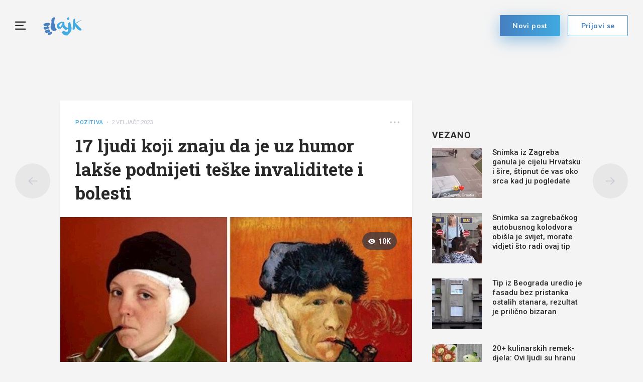

--- FILE ---
content_type: text/html; charset=utf-8
request_url: https://www.index.hr/lajk/poster/244181/17-ljudi-koji-znaju-da-je-uz-humor-lakse-podnijeti-teske-invaliditete-i-bolesti
body_size: 14100
content:



<!DOCTYPE html>
<html>
<head>
    <meta charset="utf-8" />
    <meta name="viewport" content="width=device-width,height=device-height, initial-scale=1.0">
    <title>17 ljudi koji znaju da je uz humor lak&#x161;e podnijeti te&#x161;ke invaliditete i bolesti - Lajk.hr</title>
    <meta name="description" content="Ni&#x161;ta u &#x17E;ivotu ne treba se shva&#x107;ati preozbiljno pa tako niti bolest. Ovi inspirativni pojedinci koji znaju da je lak&#x161;e kora&#x10D;ati &#x17E;ivotom uz malo humora to &#x107;e vam najbolje predo&#x10D;iti. &#x1F4AA;&#x1F3FC;&#x2764;&#xFE0F;">
    <link rel="shortcut icon" type="image/png" href="/lajk/images/favicon.ico" />


   

    <!-- mobile theme color -->
    <!-- Chrome, Firefox OS and Opera -->
    <meta name="theme-color" content="#467fc1">
    <!-- Windows Phone -->
    <meta name="msapplication-navbutton-color" content="#467fc1">
    <!-- iOS Safari -->
    <meta name="apple-mobile-web-app-status-bar-style" content="#467fc1">

    

<script type="text/javascript">
    window.gdprAppliesGlobally = true; (function () {
        function a(e) {
            if (!window.frames[e]) {
                if (document.body && document.body.firstChild) { var t = document.body; var n = document.createElement("iframe"); n.style.display = "none"; n.name = e; n.title = e; t.insertBefore(n, t.firstChild) }
                else { setTimeout(function () { a(e) }, 5) }
            }
        } function e(n, r, o, c, s) {
            function e(e, t, n, a) { if (typeof n !== "function") { return } if (!window[r]) { window[r] = [] } var i = false; if (s) { i = s(e, t, n) } if (!i) { window[r].push({ command: e, parameter: t, callback: n, version: a }) } } e.stub = true; function t(a) {
                if (!window[n] || window[n].stub !== true) { return } if (!a.data) { return }
                var i = typeof a.data === "string"; var e; try { e = i ? JSON.parse(a.data) : a.data } catch (t) { return } if (e[o]) { var r = e[o]; window[n](r.command, r.parameter, function (e, t) { var n = {}; n[c] = { returnValue: e, success: t, callId: r.callId }; a.source.postMessage(i ? JSON.stringify(n) : n, "*") }, r.version) }
            }
            if (typeof window[n] !== "function") { window[n] = e; if (window.addEventListener) { window.addEventListener("message", t, false) } else { window.attachEvent("onmessage", t) } }
        } e("__tcfapi", "__tcfapiBuffer", "__tcfapiCall", "__tcfapiReturn"); a("__tcfapiLocator"); (function (e) {
            var t = document.createElement("script"); t.id = "spcloader"; t.type = "text/javascript"; t.async = true; t.src = "https://sdk.privacy-center.org/" + e + "/loader.js?target=" + document.location.hostname; t.charset = "utf-8"; var n = document.getElementsByTagName("script")[0]; n.parentNode.insertBefore(t, n)
        })("02757520-ed8b-4c54-8bfd-4a5f5548de98")
    })();</script>







    <script src="https://freshatl.azurewebsites.net/js/fresh-atl.js" async></script>

    <link href="https://fonts.googleapis.com/css?family=Muli:400,600,700|Roboto:400,500,600,700&amp;subset=latin-ext" rel="stylesheet">
    <link href="https://fonts.googleapis.com/css2?family=Roboto+Slab:wght@400;700&display=swap" rel="stylesheet">

    <script src="/lajk/lib/jquery/jquery.min.js"></script>
    <script src="/lajk/js/moment/moment.js"></script>
    <script src="/lajk/js/moment/moment-timezone-with-data.js"></script>
    <script src="/lajk/js/moment/moment-hr.js"></script>

    
    
        <link href="/lajk/css/bundle.min.css?v=z_BDdOiY3e85CR5pvbk8USRcUZW6apXdYEIy9LLKpzY" rel="stylesheet" />
        <script src="/lajk/js/bundle.min.js?v=lBM8rpDhYEcCgn4JyxtnuMyWDjxRRueeSzw6SpRVPxM"></script>
        <script src="/lajk/js/clientApp.js?v=0iHq5LqVq837wa--JROMa1aQcAC2Em5aM4YoBJKnF8I"></script>
    

    <script>
    // function that calls the ad-server
    function callAdserver(gptSlots) { 
        pbjs.adserverCalled = true;
        googletag.pubads().refresh(gptSlots);

        for (var i = 0; i < gptSlots.length; i++) {
            console.log('callAdserver refresh ' + gptSlots[i].getAdUnitPath())
        }
    }

    var allSlots = [];
    function refreshBid(slot, adUnitCode) {
        if (accountService.UserHasPremium()) {
            return;
        }

        console.log('pushed slot ' + slot.getAdUnitPath());

        //store to all slots, so we can refresh on failsafe
        allSlots.push(slot);

        //request pbjs bids when it loads
        pbjs.que.push(function () {
            pbjs.rp.requestBids({
                callback: callAdserver,
                gptSlotObjects: [slot]
            });
        });
    }

    function failsafeRefresh() {
        console.log("failsafe refreshing " + allSlots.length + " slots");
        googletag.pubads().refresh(allSlots);
    }

    // we must wait didomi to be ready, so we can pass consent
    window.didomiOnReady = window.didomiOnReady || [];
    window.didomiOnReady.push(function (Didomi) {
        if (accountService.UserHasPremium()) {
             console.log("CANCELLING_AD_TECH_DUE_PREMIUM")
            return;
        }

        loadRubiconProject();
    });

    // Function to load Rubicon Project script
    function loadRubiconProject() {
        var rubiconScript = document.createElement('script');
        rubiconScript.async = true;
        rubiconScript.src = "//micro.rubiconproject.com/prebid/dynamic/26072.js";
        rubiconScript.onload = loadGPT; // Load GPT.js after Rubicon Project script is loaded
        document.head.appendChild(rubiconScript);
    }

    // Function to load GPT.js
    function loadGPT() {
        var gptScript = document.createElement('script');
        gptScript.async = true;
        gptScript.src = "https://pagead2.googlesyndication.com/tag/js/gpt.js";
        document.head.appendChild(gptScript);
    }

</script>



    <script>
        // initialize pbjs
        var pbjs = pbjs || {};
        pbjs.que = pbjs.que || [];

        var googletag = googletag || {};
        googletag.cmd = googletag.cmd || [];

        googletag.cmd.push(function () {
            
            googletag.pubads().setTargeting('Lajk_Category', 'Pozitiva');
            googletag.pubads().setTargeting('Lajk_AuthorID', '3c7e7dfd-3f47-4d39-818c-08d78d31f014');
            googletag.pubads().setTargeting('Lajk_PostID', '244181');


            googletag.pubads().setTargeting('lajk_izvor', '8');
        

            googletag.pubads().setTargeting('projekt', 'lajk');
            googletag.pubads().setTargeting('rubrika', 'lajk');
            googletag.pubads().setTargeting('ab_test', '');
            googletag.pubads().setTargeting('prebid', 'demand manager');
            googletag.pubads().disableInitialLoad();
            // googletag.pubads().enableSingleRequest();
            googletag.pubads().collapseEmptyDivs();

            googletag.enableServices();

            // failsafe in case PBJS doesn't load
            setTimeout(function () {
                if (!pbjs.adserverCalled) {
                    failsafeRefresh();
                }
            }, 3500);
        });

        googleTagService.AddSlotRenderEndedListener();
    </script>

    <!-- Global site tag (gtag.js) - Google Analytics -->
    <script async src="https://www.googletagmanager.com/gtag/js?id=UA-58847582-1"></script>
    <script>
        window.dataLayer = window.dataLayer || [];
        function gtag() { dataLayer.push(arguments); }
        gtag('js', new Date());

        gtag('config', 'UA-58847582-1',
            {
                'anonymize_ip': true
            });
    </script>


    <!-- Google tag (gtag.js) GA4 -->
    <script async src="https://www.googletagmanager.com/gtag/js?id=G-NJRLW0NYNE"></script>
    <script>
        window.dataLayer = window.dataLayer || [];
        function gtag() { dataLayer.push(arguments); }
        gtag('js', new Date());

        gtag('config', 'G-NJRLW0NYNE');
    </script>


    <meta property="og:title" content="17 ljudi koji znaju da je uz humor lak&#x161;e podnijeti te&#x161;ke invaliditete i bolesti - Lajk.hr" />
    <meta property="og:description" content="Ni&#x161;ta u &#x17E;ivotu ne treba se shva&#x107;ati preozbiljno pa tako niti bolest. Ovi inspirativni pojedinci koji znaju da je lak&#x161;e kora&#x10D;ati &#x17E;ivotom uz malo humora to &#x107;e vam najbolje predo&#x10D;iti. &#x1F4AA;&#x1F3FC;&#x2764;&#xFE0F;" />
    <meta property="og:image" content="https://ip.index.hr/remote/storage-lajkhr.index.hr/3c7e7dfd-3f47-4d39-818c-08d78d31f014/068b73f8-97ea-49b7-9f45-69bcac42eb6f.jpeg?width=1200&amp;height=630&amp;mode=crop&amp;anchor=topcenter&amp;scale=both&amp;fb_wtrmrk=lajk.jpg" />
    <meta property="og:image:width" content="1200" />
    <meta property="og:image:height" content="630" />


        <!--adpushup recovery-->
        <script data-cfasync="false" type="text/javascript">
             if (!accountService.UserHasPremium()) {
                (function (w, d) { var s = d.createElement('script'); s.src = '//delivery.adrecover.com/41144/adRecover.js'; s.type = 'text/javascript'; s.async = true; (d.getElementsByTagName('head')[0] || d.getElementsByTagName('body')[0]).appendChild(s); })(window, document);
             }
        </script>

    
    <link rel="canonical" href="https://www.index.hr/lajk/poster/244181">
    <link rel="og:url" href="https://www.index.hr/lajk/poster/244181">

        <link rel="amphtml" href="/lajk/poster-amp/244181/17-ljudi-koji-znaju-da-je-uz-humor-lakse-podnijeti-teske-invaliditete-i-bolesti">

    <meta property="og:type" content="article" />
    <meta property="og:url" content="https://www.index.hr/lajk/poster/244181">

        <script type="text/javascript">
            window._taboola = window._taboola || [];
            _taboola.push({ article: 'auto' });
            !function (e, f, u, i) {
                if (!document.getElementById(i)) {
                    e.async = 1;
                    e.src = u;
                    e.id = i;
                    f.parentNode.insertBefore(e, f);
                }
            }(document.createElement('script'),
                document.getElementsByTagName('script')[0],
                '//cdn.taboola.com/libtrc/indexhr-lajk/loader.js',
                'tb_loader_script');
            if (window.performance && typeof window.performance.mark == 'function') { window.performance.mark('tbl_ic'); }
        </script>

    


<script type="application/ld&#x2B;json">
    {
    "@context": "http://schema.org/",
    "@type": "WebPage",
    "name": "17 ljudi koji znaju da je uz humor lak&#x161;e podnijeti te&#x161;ke invaliditete i bolesti",
    "publisher": {
    "@type": "Organization",
    "name": "Index.hr",
    "url" : "https://wwww.index.hr",
    "logo": {
    "@type" : "ImageObject",
    "url" : "https://www.index.hr/Content/img/logo/index_logo_112x112.png"
    },
    "sameAs": [
    "https://www.facebook.com/index.hr/",
    "https://twitter.com/indexhr",
    "https://www.youtube.com/channel/UCUp6H4ko32XqnV_6MOPunBA"
    ]},
    "url": "https://www.index.hr/lajk/poster/244181"
    }
</script>

<script type="application/ld&#x2B;json">
    {
    "@context": "https://schema.org",
    "@type": "BreadcrumbList",
    "itemListElement": [{
    "@type": "ListItem",
    "position": 1,
    "name": "Lajk.hr",
    "item": "https://www.index.hr/lajk"
    },{
    "@type": "ListItem",
    "position": 2,
    "name": "Pozitiva",
    "item": "https://www.index.hr/lajk/kategorija/pozitiva/izdvojeno"
    },
    {
    "@type": "ListItem",
    "position": 3,
    "name": "17 ljudi koji znaju da je uz humor lak&#x161;e podnijeti te&#x161;ke invaliditete i bolesti",
    "item": "https://www.index.hr/lajk/poster/244181"
    }]
    }
</script>

<script type="application/ld&#x2B;json">
    {
    "@context": "https://schema.org",
    "@type": "Article",
    "datePublished": "2023-02-02T16:00",
    "dateModified": "2023-02-02T16:00",
    "image": "https://ip.index.hr/remote/storage-lajkhr.index.hr/3c7e7dfd-3f47-4d39-818c-08d78d31f014/068b73f8-97ea-49b7-9f45-69bcac42eb6f.jpeg",
    "name": "17 ljudi koji znaju da je uz humor lak&#x161;e podnijeti te&#x161;ke invaliditete i bolesti",
    "headline": "17 ljudi koji znaju da je uz humor lak&#x161;e podnijeti te&#x161;ke invaliditete i bolesti",
    "keywords": "humor, pozitiva, zdravlje, bolest",

            "articleBody": "Ni&#x161;ta u &#x17E;ivotu ne treba se shva&#x107;ati preozbiljno pa tako niti bolest. Ovi inspirativni pojedinci koji znaju da je lak&#x161;e kora&#x10D;ati &#x17E;ivotom uz malo humora to &#x107;e vam najbolje predo&#x10D;iti. &#x1F4AA;&#x1F3FC;&#x2764;&#xFE0F;",
            "mainEntityOfPage": {
    "@type": "WebPage",
    "@id": "https://www.index.hr/lajk/poster/244181"
    },
    "author":{
    "@type": "Person",
    "@id": "https://www.index.hr/lajk/autor/Tenuh",
    "name":"Tenuh"
    },
    "publisher": {
    "@type": "Organization",
    "name": "Index.hr",
    "url" : "https://wwww.index.hr",
    "logo": {
    "@type" : "ImageObject",
    "url" : "https://www.index.hr/Content/img/logo/index_logo_112x112.png"
    },
    "sameAs": [
    "https://www.facebook.com/index.hr/",
    "https://twitter.com/indexhr",
    "https://www.youtube.com/channel/UCUp6H4ko32XqnV_6MOPunBA"
    ]},
    "interactionStatistic": [{
    "@type": "InteractionCounter",
    "userInteractionCount": "0",
    "InteractionType":
    {
    "@type":"Action",
    "name":"https://schema.org/LikeAction"
    }},
    {
    "@type": "InteractionCounter",
    "userInteractionCount": "0",
    "InteractionType":
    {
    "@type":"Action",
    "name":"https://schema.org/DislikeAction"
    }},
    {
    "@type": "InteractionCounter",
    "userInteractionCount": "0",
    "InteractionType":
    {
    "@type": "Action",
    "name":"https://schema.org/CommentAction"
    }}
    ]}
</script>




    <script type="application/ld&#x2B;json">
    {
    "@context": "http://schema.org/",
    "@type": "WebSite",
    "url": "https://www.index.hr/lajk",
    "name": "Lajk.hr",
    "potentialAction": {
    "@type": "SearchAction",
    "target": "https://www.index.hr/lajk/pretraga/{search_term_string}",
    "query-input": "required name=search_term_string"
    }
    }
</script>

<script type="application/ld&#x2B;json">
    {
    "@context": "http://schema.org/",
    "@type": "Organization",
    "url": "https://www.index.hr/",
    "name": "Index.hr",
    "logo": {
    "@type" : "ImageObject",
    "url" : "https://www.index.hr/Content/img/logo/index_logo_112x112.png"
    },
    "sameAs": [
    "https://www.facebook.com/index.hr/",
    "https://twitter.com/indexhr",
    "https://www.youtube.com/channel/UCUp6H4ko32XqnV_6MOPunBA"
    ]
    }
</script>

    <!--AD Filter companion-->
    <script>
        !function(){"use strict";if(window.$rems=window.$rems||{},!window.$rems.filter||!window.$rems.filter.ready){window.$rems.filter={frames:[],ready:!1};new MutationObserver(function(e){e.forEach(function(e){e.addedNodes.forEach(function(e){if("IFRAME"===e.tagName&&(e.id||"").length>0&&!e.dataset.checked){e.dataset.checked="true";var t=e.closest("[data-google-query-id]");if(t){var r=(e.src||"").indexOf("safeframe.googlesyndication.com")>=0&&(e.name||"").length>0,n=r&&e.name.indexOf("/filter-sf.js")>0,i=r?e.name:function(e){try{return e.contentDocument.documentElement.outerHTML}catch(e){return null}}(e);if(!n&&i){var d={divId:t.id,iframeId:e.id,isSafeFrame:r,isPrebid:n,scriptBidder:"adx",html:i,processed:!1};window.$rems.filter.frames.push(d),window.$rems.filter.ready&&window.postMessage({type:"remsRunContentScan",data:d},"*")}}}})})}).observe(document.documentElement,{childList:!0,subtree:!0})}}();
    </script>
</head>
<body ng-app="app" class="">
    <!--OpenX-->
    <iframe src="//u.openx.net/w/1.0/pd?ph=&cb=1102dcc6-59fe-4f3a-884b-79b7f645cdb5&gdpr=1&gdpr_consent=2" style="display:none;width:0;height:0;border:0; border:none;"></iframe>
    <div id="fb-root"></div>
    <script>
        var finished_rendering = function () {
            $(".fb-loader").addClass("display-none");
        }

        window.fbAsyncInit = function () {
            FB.Event.subscribe('xfbml.render', finished_rendering);
        };

        (function (d, s, id) {
            var js;
            const fjs = d.getElementsByTagName(s)[0];
            if (d.getElementById(id)) return;
            js = d.createElement(s);
            js.id = id;
            js.src = "//connect.facebook.net/hr_HR/sdk.js#xfbml=1&version=v14.0&appId=216060115209819";
            fjs.parentNode.insertBefore(js, fjs);
        }(document, 'script', 'facebook-jssdk'));
    </script>

    <div class="full-overlay slide-in-menu-overlay"></div>

        <div class="full-overlay popup-overlay">
            <div class="center-aligner">
                <div class="popup-container ">
                    <div class="btn-popup-close"><i class="lajkhr-close"></i></div>
                    <div class="popup-title">Prijavi se da bi mogao <br /> lajkati i komentirati</div>
                    <a class="btn-main bg-gradient-lajk" href="/lajk/Login?redirectUrl=/lajk/poster/244181/17-ljudi-koji-znaju-da-je-uz-humor-lakse-podnijeti-teske-invaliditete-i-bolesti&v=70836e95-87a5-4257-b4c3-aaf4f473e249">Prijavi se</a>
                </div>
            </div>
        </div>

    <div class="full-overlay popup-report-overlay">
        <div class="center-aligner">
            <div class="popup-container ">
                <div class="btn-popup-close"><i class="lajkhr-close"></i></div>
                <div class="popup-title">Tvoja prijava je <br /> zaprimljena</div>
            </div>
        </div>
    </div>

    

<div class="slide-in-menu slide-in-menu-container">
    <div class="btn-slide-in-menu-close"><i class="lajkhr-close"></i></div>

    

<div class="search-box-container">
    <form method="post" action="/lajk/Home/SearchPost">
        <input class="form-input" text-change placeholder="Pretraži Lajk" autocomplete="off" type="text" id="Query" name="Query" value="" />
        <button class="btn-submit" type="submit">
            <i class="lajkhr-search"></i>
        </button>
    <input name="__RequestVerificationToken" type="hidden" value="CfDJ8OGmDZ8Ro-5OmGgV0nuim7Dz9_Kekn2JuhhTZWmE54IIE48gsbyWYiJ2MBVB09PzRRDGspjMGCFS-3a-jQRt1p4b0CJyq4Vb5Y59ooxsLk_S53ZAYUZKGFRjzIOrG2UpocNYtBpv0TnNoWLM0_CGPrs" /></form>
</div>


    

<nav class="categories-menu-container">
        <div class="category-boxes-container flex">
                

<a href="/lajk/kategorija/zivotinje/izdvojeno" class="category-box ">
    <div class="content">
        <i class="lajkhr-category-zivotinje"></i>&#x17D;ivotinje
    </div>
</a>
                

<a href="/lajk/kategorija/smijeh/izdvojeno" class="category-box ">
    <div class="content">
        <i class="lajkhr-category-smijeh"></i>Smijeh
    </div>
</a>
        </div>
        <div class="category-boxes-container flex">
                

<a href="/lajk/kategorija/djeca/izdvojeno" class="category-box ">
    <div class="content">
        <i class="lajkhr-category-djeca"></i>Djeca
    </div>
</a>
                

<a href="/lajk/kategorija/lifestyle/izdvojeno" class="category-box ">
    <div class="content">
        <i class="lajkhr-category-lifestyle"></i>Lifestyle
    </div>
</a>
        </div>
        <div class="category-boxes-container flex">
                

<a href="/lajk/kategorija/pozitiva/izdvojeno" class="category-box ">
    <div class="content">
        <i class="lajkhr-category-pozitiva"></i>Pozitiva
    </div>
</a>
                

<a href="/lajk/kategorija/kreativno/izdvojeno" class="category-box ">
    <div class="content">
        <i class="lajkhr-category-kreativno"></i>Kreativno
    </div>
</a>
        </div>
        <div class="category-boxes-container flex">
                

<a href="/lajk/kategorija/ljepota/izdvojeno" class="category-box ">
    <div class="content">
        <i class="lajkhr-category-ljepota"></i>Ljepota
    </div>
</a>
                

<a href="/lajk/kategorija/razno/izdvojeno" class="category-box ">
    <div class="content">
        <i class="lajkhr-category-razno"></i>Razno
    </div>
</a>
        </div>
</nav>

    <div class="impressum">
        <a href="https://www.index.hr">
            <img class="index-logo" src="/lajk/images/logo_index.svg" />
        </a>
        <div class="impressum-list"> 
            <a href="/lajk/kontakt">Kontakt</a>&nbsp;&nbsp;•&nbsp;&nbsp;
            <a href="https://www.index.hr/uvjeti-koristenja#pravila-o-zastiti-privatnosti">Pravila o zaštiti privatnosti</a>&nbsp;&nbsp;•&nbsp;&nbsp;
            <a href="javascript:Didomi.preferences.show()">
                Postavke kolačića
            </a>&nbsp;&nbsp;•&nbsp;&nbsp;
            <a href="/lajk">© Lajk 2026</a>
        </div>
        <div class="fb-like" data-href="https://www.facebook.com/Lajk.hr/" data-layout="button_count" data-action="like" data-size="small" data-show-faces="false" data-share="false"></div>
    </div>
</div>

    <main role="main" class="">
        





<div class="main-menu main-menu-container">
    <a href="#" class="btn-hamburger lajkhr-menu"></a>

    <h1 class="logo">
        <a href="/lajk" title="lajkhr"><img src="/lajk/images/logo.svg" alt="lajkhr" /> </a>
    </h1>


        <form action="/lajk/login" method="post">
            <input type="hidden" name="RedirectUrl" value="/lajk/poster/244181/17-ljudi-koji-znaju-da-je-uz-humor-lakse-podnijeti-teske-invaliditete-i-bolesti" />
            <button type="submit" class="btn-login btn-main btn-main-light" href="/lajk/login">Prijavi se</button>
        </form>

    <a class="btn-new-post btn-main btn-shadow bg-gradient-lajk" href="/lajk/poster/dodaj">Novi post</a>

</div>

<script>
    // toggle categories menu
    var hamburger = $(".btn-hamburger");
    var categoriesMenu = $(".slide-in-menu");
    var closeButton = $(".btn-slide-in-menu-close");
    var overlay = $(".slide-in-menu-overlay");

    function toggleClasses() {
        hamburger.toggleClass("is-active");
        categoriesMenu.toggleClass("is-open");
        $("body").toggleClass("is-show-nav");
        overlay.toggleClass("is-open");
    }

    hamburger.on("click", function () {
        toggleClasses();
    })

    closeButton.on("click", function () {
        toggleClasses();
    })

    overlay.on("click", function (evt) {
        toggleClasses();
    });


    var prevScrollpos = window.pageYOffset;
    var mainMenuContainer = $(document.getElementsByClassName("main-menu-container")[0]);
    var mainContent = $("main");
    var transformPosition = parseInt(mainContent.css("padding-top")) - mainMenuContainer.height();
    var scrollMenuTimer = null;

    window.onscroll = function () {
        if (window.pageYOffset >= transformPosition) {
            mainMenuContainer.addClass("transformed");
        } else {
            mainMenuContainer.removeClass("transformed");
        }

        // to avoid stuttering on slower phones and prevent scrolling glitch
        if (scrollMenuTimer) {
            clearTimeout(scrollMenuTimer); // clear any previous pending timer
            scrollMenuTimer = null;
        }
        scrollMenuTimer = setTimeout(handleMenuScroll, 30); // set new timer
    }

    function handleMenuScroll() {
        var currentScrollPos = window.pageYOffset;
        if (prevScrollpos > currentScrollPos) {
            mainMenuContainer.removeClass("hide");
        } else {
            mainMenuContainer.addClass("hide");
        }
        prevScrollpos = currentScrollPos;
    }

</script>


<div class="main-container">
    
    <!-- /21703950087/D_lajk_1 -->
<div id="D_lajk_1" class="google-box block-center margin-bottom-60">
    <script>
        googletag.cmd.push(function () {
            var D_lajk_1 = googletag.defineSlot('/21703950087/D_lajk_1', [[728, 90], [970, 90], [970, 250], [970, 500], [960, 250], [300, 250], [1, 1]], 'D_lajk_1').addService(googletag.pubads());
            googletag.display('D_lajk_1');

            refreshBid(D_lajk_1, 'D_lajk_1')
        });
    </script>
</div>

</div>

<div class="post-main-container">
    

    <a class="btn-nav btn-prev" href="/lajk/poster/244182/fora-prikazuje-kako-izgleda-zagrijavanje-u-zapadnim-zemljama-a-kako-u-hrvatskoj-hit-je">
        <i class="lajkhr-back"></i>
    </a>

    <a class="btn-nav btn-next" href="/lajk/poster/244180/tata-je-smislio-kako-da-izmori-klinca-prije-dugog-leta-snimku-je-lajkalo-preko-500-tisuca-ljudi">
        <i class="lajkhr-arrow-right"></i>
    </a>

    <div class="main-container">
        <div class="post-holder flex">
            <div class="main-content">
                

<div class="post-box box-shadow">
    
<div class="post-info-container">
    <div class="post-info-holder flex">
        <div>
            <a href="/lajk/kategorija/pozitiva/izdvojeno" class="post-category">Pozitiva</a>

                <span class="post-publish-date">&nbsp;•&nbsp;&nbsp;2 velja&#x10D;e 2023</span>
        </div>

        <div class="more-options-dropdown dropdown show">
            <a class="btn-post-more-options horizontal" href="#" role="button" id="dropdown-more-options" data-toggle="dropdown" aria-haspopup="true" aria-expanded="false">
                <i class="lajkhr-dots-h"></i>
            </a>

            <ul class="dropdown-menu dropdown-menu-right" aria-labelledby="dropdown-more-options">

                <li class="dropdown-item copy-to-clipboard" data-text="https://www.index.hr/lajk/poster/244181/17-ljudi-koji-znaju-da-je-uz-humor-lakse-podnijeti-teske-invaliditete-i-bolesti"><span>Kopiraj link</span></li>
            </ul>
        </div>
    </div>
</div>

        <div class="content">
            <h2 class="content-title">
                17 ljudi koji znaju da je uz humor lak&#x161;e podnijeti te&#x161;ke invaliditete i bolesti
            </h2>
        </div>


    <div class="post-img-holder main-img">
        <img class="img-fluid" alt="17 ljudi koji znaju da je uz humor lak&#x161;e podnijeti te&#x161;ke invaliditete i bolesti" src="https://ip.index.hr/remote/storage-lajkhr.index.hr/3c7e7dfd-3f47-4d39-818c-08d78d31f014/068b73f8-97ea-49b7-9f45-69bcac42eb6f.jpeg?width=700&amp;mode=crop&amp;anchor=topcenter&amp;scale=both"></img>

            
<div class="post-count-label right">
    <i class="lajkhr-eye"></i><span>10K</span>
</div>
    </div>

    <div class="post-credits-holder flex">
        <div class="post-credits"></div>
        <post-report entity-id="244181" post-type="0"></post-report>
    </div>

    <div class="content">
            <div class="content-description">
                Ništa u životu ne treba se shvaćati preozbiljno pa tako niti bolest. Ovi inspirativni pojedinci koji znaju da je lakše koračati životom uz malo humora to će vam najbolje predočiti. 💪🏼❤️
            </div>

        <div class="ad-unit-double-container flex">
            
    

<!-- /21703950087/D_lajk_post_1 -->
<div id="D_lajk_post_1" class="google-box margin-bottom-30">
    <script>
        googletag.cmd.push(function () {
            var D_lajk_post_1 = googletag.defineSlot('/21703950087/D_lajk_post_1', [[320, 180], [300, 170], [250, 250], [200, 200], [320, 100], [160, 600], [300, 250], [300, 100], [300, 50], [1, 1]], 'D_lajk_post_1').addService(googletag.pubads());
            googletag.display('D_lajk_post_1');

            refreshBid(D_lajk_post_1, 'D_lajk_post_1')
        });
    </script>
</div>


            
    

<!-- /21703950087/D_lajk_post_2 -->
<div id="D_lajk_post_2" class="google-box margin-bottom-30">
    <script>
        googletag.cmd.push(function () {
            var D_lajk_post_2 = googletag.defineSlot('/21703950087/D_lajk_post_2', [[320, 180], [300, 170], [250, 250], [200, 200], [320, 100], [160, 600], [300, 250], [300, 100], [300, 50], [1, 1]], 'D_lajk_post_2').addService(googletag.pubads());
            googletag.display('D_lajk_post_2');

            refreshBid(D_lajk_post_2, 'D_lajk_post_2')
        });
    </script>
</div>

        </div>
    </div>

        <div class="post-item-holder-regular-list">
                <h2 class="content-title">
                    1. Mojem bratu dijagnosticirali su Parkinsonovu bolest. Mislio je da &#x107;e biti jako smije&#x161;no poslati nam ovakvu &#x10D;estitku za Bo&#x17E;i&#x107;. Njegova &#x17E;ena morala je dodati naljepnicu na kojoj pi&#x161;e:
                </h2>

            <div class="content-creative">
                

        <div class="post-img-holder">
            <img class="img-fluid" alt="1. Mojem bratu dijagnosticirali su Parkinsonovu bolest. Mislio je da &#x107;e biti jako smije&#x161;no poslati nam ovakvu &#x10D;estitku za Bo&#x17E;i&#x107;. Njegova &#x17E;ena morala je dodati naljepnicu na kojoj pi&#x161;e:" src="https://ip.index.hr/remote/storage-lajkhr.index.hr/3c7e7dfd-3f47-4d39-818c-08d78d31f014/4d968101-49fe-4cf5-bfc4-2251aa69336f.jpeg?width=640&amp;mode=crop&amp;anchor=topcenter&amp;scale=both"></img>
        </div>
        <div class="post-credits-holder flex">
            <div class="post-credits"></div>
            <post-report entity-id="242792" post-type="1"></post-report>
        </div>

            </div>

                <div class="content-description">
                    "Nije tako strašno, Norm samo misli da je smiješno."
                </div>

        </div>
        <div class="post-item-holder-regular-list">
                <h2 class="content-title">
                    2. Na prozoru zgrade dje&#x10D;je bolnice osvanuo je natpis: &quot;Po&#x161;aljite pizzu!&quot;
                </h2>

            <div class="content-creative">
                

        <div class="post-img-holder">
            <img class="img-fluid" alt="2. Na prozoru zgrade dje&#x10D;je bolnice osvanuo je natpis: &quot;Po&#x161;aljite pizzu!&quot;" src="https://ip.index.hr/remote/storage-lajkhr.index.hr/3c7e7dfd-3f47-4d39-818c-08d78d31f014/58280dc8-04f4-478d-93f4-76a4239b2bcf.jpeg?width=640&amp;mode=crop&amp;anchor=topcenter&amp;scale=both"></img>
        </div>
        <div class="post-credits-holder flex">
            <div class="post-credits"></div>
            <post-report entity-id="242793" post-type="1"></post-report>
        </div>

            </div>


                <div class="ad-unit-double-container flex">
                    
    

<!-- /21703950087/D_lajk_post_1 -->
<div id="D_lajk_post_1_2" class="google-box margin-bottom-30">
    <script>
        googletag.cmd.push(function () {
            var D_lajk_post_1 = googletag.defineSlot('/21703950087/D_lajk_post_1', [[320, 180], [300, 170], [250, 250], [200, 200], [320, 100], [160, 600], [300, 250], [300, 100], [300, 50], [1, 1]], 'D_lajk_post_1_2').addService(googletag.pubads());
            googletag.display('D_lajk_post_1_2');

            refreshBid(D_lajk_post_1, 'D_lajk_post_1_2')
        });
    </script>
</div>


                    
    

<!-- /21703950087/D_lajk_post_2 -->
<div id="D_lajk_post_2_2" class="google-box margin-bottom-30">
    <script>
        googletag.cmd.push(function () {
            var D_lajk_post_2 = googletag.defineSlot('/21703950087/D_lajk_post_2', [[320, 180], [300, 170], [250, 250], [200, 200], [320, 100], [160, 600], [300, 250], [300, 100], [300, 50], [1, 1]], 'D_lajk_post_2_2').addService(googletag.pubads());
            googletag.display('D_lajk_post_2_2');

            refreshBid(D_lajk_post_2, 'D_lajk_post_2_2')
        });
    </script>
</div>

                </div>
        </div>
        <div class="post-item-holder-regular-list">
                <h2 class="content-title">
                    3. Prije nekoliko mjeseci izgubio je nogu, ali ne i svoj smisao za humor
                </h2>

            <div class="content-creative">
                

        <div class="post-img-holder">
            <img class="img-fluid" alt="3. Prije nekoliko mjeseci izgubio je nogu, ali ne i svoj smisao za humor" src="https://ip.index.hr/remote/storage-lajkhr.index.hr/3c7e7dfd-3f47-4d39-818c-08d78d31f014/73b25e85-48f7-45e4-bb4b-9756360929a9.jpeg?width=640&amp;mode=crop&amp;anchor=topcenter&amp;scale=both"></img>
        </div>
        <div class="post-credits-holder flex">
            <div class="post-credits"></div>
            <post-report entity-id="242794" post-type="1"></post-report>
        </div>

            </div>


        </div>
        <div class="post-item-holder-regular-list">
                <h2 class="content-title">
                    4. Kad ima&#x161; ovakav gips, prijelom ruke i nije tako stra&#x161;an
                </h2>

            <div class="content-creative">
                

        <div class="post-img-holder">
            <img class="img-fluid" alt="4. Kad ima&#x161; ovakav gips, prijelom ruke i nije tako stra&#x161;an" src="https://ip.index.hr/remote/storage-lajkhr.index.hr/3c7e7dfd-3f47-4d39-818c-08d78d31f014/f7401a09-d4cb-4e42-8538-4b7c3208c869.jpeg?width=640&amp;mode=crop&amp;anchor=topcenter&amp;scale=both"></img>
        </div>
        <div class="post-credits-holder flex">
            <div class="post-credits"></div>
            <post-report entity-id="242795" post-type="1"></post-report>
        </div>

            </div>


                <div class="ad-unit-double-container flex">
                    
    

<!-- /21703950087/D_lajk_post_1 -->
<div id="D_lajk_post_1_4" class="google-box margin-bottom-30">
    <script>
        googletag.cmd.push(function () {
            var D_lajk_post_1 = googletag.defineSlot('/21703950087/D_lajk_post_1', [[320, 180], [300, 170], [250, 250], [200, 200], [320, 100], [160, 600], [300, 250], [300, 100], [300, 50], [1, 1]], 'D_lajk_post_1_4').addService(googletag.pubads());
            googletag.display('D_lajk_post_1_4');

            refreshBid(D_lajk_post_1, 'D_lajk_post_1_4')
        });
    </script>
</div>


                    
    

<!-- /21703950087/D_lajk_post_2 -->
<div id="D_lajk_post_2_4" class="google-box margin-bottom-30">
    <script>
        googletag.cmd.push(function () {
            var D_lajk_post_2 = googletag.defineSlot('/21703950087/D_lajk_post_2', [[320, 180], [300, 170], [250, 250], [200, 200], [320, 100], [160, 600], [300, 250], [300, 100], [300, 50], [1, 1]], 'D_lajk_post_2_4').addService(googletag.pubads());
            googletag.display('D_lajk_post_2_4');

            refreshBid(D_lajk_post_2, 'D_lajk_post_2_4')
        });
    </script>
</div>

                </div>
        </div>
        <div class="post-item-holder-regular-list">
                <h2 class="content-title">
                    5. I&#x161;la je na operaciju uha i odlu&#x10D;ila maksimalno iskoristiti situaciju u kreativnom smislu
                </h2>

            <div class="content-creative">
                

        <div class="post-img-holder">
            <img class="img-fluid" alt="5. I&#x161;la je na operaciju uha i odlu&#x10D;ila maksimalno iskoristiti situaciju u kreativnom smislu" src="https://ip.index.hr/remote/storage-lajkhr.index.hr/3c7e7dfd-3f47-4d39-818c-08d78d31f014/91cb94c3-79f1-4571-a907-a7aa54f48520.jpeg?width=640&amp;mode=crop&amp;anchor=topcenter&amp;scale=both"></img>
        </div>
        <div class="post-credits-holder flex">
            <div class="post-credits"></div>
            <post-report entity-id="242796" post-type="1"></post-report>
        </div>

            </div>


        </div>
        <div class="post-item-holder-regular-list">
                <h2 class="content-title">
                    6. Moja teta zavr&#x161;ila je s kemoterapijom te joj je kosa po&#x10D;ela rasti. Poslala mi ovu fotku i u opis napisala: &quot;Prona&#x161;la sam svoga blizanca!&quot;
                </h2>

            <div class="content-creative">
                

        <div class="post-img-holder">
            <img class="img-fluid" alt="6. Moja teta zavr&#x161;ila je s kemoterapijom te joj je kosa po&#x10D;ela rasti. Poslala mi ovu fotku i u opis napisala: &quot;Prona&#x161;la sam svoga blizanca!&quot;" src="https://ip.index.hr/remote/storage-lajkhr.index.hr/3c7e7dfd-3f47-4d39-818c-08d78d31f014/c28dea27-6214-4e3b-9c4b-e550ba46d5a9.jpeg?width=640&amp;mode=crop&amp;anchor=topcenter&amp;scale=both"></img>
        </div>
        <div class="post-credits-holder flex">
            <div class="post-credits"></div>
            <post-report entity-id="242797" post-type="1"></post-report>
        </div>

            </div>


                <div class="ad-unit-double-container flex">
                    
    

<!-- /21703950087/D_lajk_post_1 -->
<div id="D_lajk_post_1_6" class="google-box margin-bottom-30">
    <script>
        googletag.cmd.push(function () {
            var D_lajk_post_1 = googletag.defineSlot('/21703950087/D_lajk_post_1', [[320, 180], [300, 170], [250, 250], [200, 200], [320, 100], [160, 600], [300, 250], [300, 100], [300, 50], [1, 1]], 'D_lajk_post_1_6').addService(googletag.pubads());
            googletag.display('D_lajk_post_1_6');

            refreshBid(D_lajk_post_1, 'D_lajk_post_1_6')
        });
    </script>
</div>


                    
    

<!-- /21703950087/D_lajk_post_2 -->
<div id="D_lajk_post_2_6" class="google-box margin-bottom-30">
    <script>
        googletag.cmd.push(function () {
            var D_lajk_post_2 = googletag.defineSlot('/21703950087/D_lajk_post_2', [[320, 180], [300, 170], [250, 250], [200, 200], [320, 100], [160, 600], [300, 250], [300, 100], [300, 50], [1, 1]], 'D_lajk_post_2_6').addService(googletag.pubads());
            googletag.display('D_lajk_post_2_6');

            refreshBid(D_lajk_post_2, 'D_lajk_post_2_6')
        });
    </script>
</div>

                </div>
        </div>
        <div class="post-item-holder-regular-list">
                <h2 class="content-title">
                    7. &quot;Samo ti bulji, mo&#x17E;da napravim trik.&quot;
                </h2>

            <div class="content-creative">
                

        <div class="post-img-holder">
            <img class="img-fluid" alt="7. &quot;Samo ti bulji, mo&#x17E;da napravim trik.&quot;" src="https://ip.index.hr/remote/storage-lajkhr.index.hr/3c7e7dfd-3f47-4d39-818c-08d78d31f014/6e2656ad-fdde-424d-a872-1ba696a7e878.jpeg?width=640&amp;mode=crop&amp;anchor=topcenter&amp;scale=both"></img>
        </div>
        <div class="post-credits-holder flex">
            <div class="post-credits"></div>
            <post-report entity-id="242798" post-type="1"></post-report>
        </div>

            </div>


        </div>
        <div class="post-item-holder-regular-list">
                <h2 class="content-title">
                    8. Moja je &#x17E;ena prije 2 mjeseca bila u te&#x161;koj prometnoj nesre&#x107;i i zadobila ozljedu mozga. Ipak, odlu&#x10D;ili smo iskoristiti situaciju i napraviti najbolji zajedni&#x10D;ki kostim za No&#x107; vje&#x161;tica ikad!
                </h2>

            <div class="content-creative">
                

        <div class="post-img-holder">
            <img class="img-fluid" alt="8. Moja je &#x17E;ena prije 2 mjeseca bila u te&#x161;koj prometnoj nesre&#x107;i i zadobila ozljedu mozga. Ipak, odlu&#x10D;ili smo iskoristiti situaciju i napraviti najbolji zajedni&#x10D;ki kostim za No&#x107; vje&#x161;tica ikad!" src="https://ip.index.hr/remote/storage-lajkhr.index.hr/3c7e7dfd-3f47-4d39-818c-08d78d31f014/a5a3754f-e1d9-4d68-8a1c-4debc5367345.jpeg?width=640&amp;mode=crop&amp;anchor=topcenter&amp;scale=both"></img>
        </div>
        <div class="post-credits-holder flex">
            <div class="post-credits"></div>
            <post-report entity-id="242799" post-type="1"></post-report>
        </div>

            </div>


                <div class="ad-unit-double-container flex">
                    
    

<!-- /21703950087/D_lajk_post_1 -->
<div id="D_lajk_post_1_8" class="google-box margin-bottom-30">
    <script>
        googletag.cmd.push(function () {
            var D_lajk_post_1 = googletag.defineSlot('/21703950087/D_lajk_post_1', [[320, 180], [300, 170], [250, 250], [200, 200], [320, 100], [160, 600], [300, 250], [300, 100], [300, 50], [1, 1]], 'D_lajk_post_1_8').addService(googletag.pubads());
            googletag.display('D_lajk_post_1_8');

            refreshBid(D_lajk_post_1, 'D_lajk_post_1_8')
        });
    </script>
</div>


                    
    

<!-- /21703950087/D_lajk_post_2 -->
<div id="D_lajk_post_2_8" class="google-box margin-bottom-30">
    <script>
        googletag.cmd.push(function () {
            var D_lajk_post_2 = googletag.defineSlot('/21703950087/D_lajk_post_2', [[320, 180], [300, 170], [250, 250], [200, 200], [320, 100], [160, 600], [300, 250], [300, 100], [300, 50], [1, 1]], 'D_lajk_post_2_8').addService(googletag.pubads());
            googletag.display('D_lajk_post_2_8');

            refreshBid(D_lajk_post_2, 'D_lajk_post_2_8')
        });
    </script>
</div>

                </div>
        </div>
        <div class="post-item-holder-regular-list">
                <h2 class="content-title">
                    9. Pobijedio sam karcinom testisa. Od sada koristim samo ove kemijske.
                </h2>

            <div class="content-creative">
                

        <div class="post-img-holder">
            <img class="img-fluid" alt="9. Pobijedio sam karcinom testisa. Od sada koristim samo ove kemijske." src="https://ip.index.hr/remote/storage-lajkhr.index.hr/3c7e7dfd-3f47-4d39-818c-08d78d31f014/d12a4c11-0344-488d-82d7-0ae93168a676.jpeg?width=640&amp;mode=crop&amp;anchor=topcenter&amp;scale=both"></img>
        </div>
        <div class="post-credits-holder flex">
            <div class="post-credits"></div>
            <post-report entity-id="242800" post-type="1"></post-report>
        </div>

            </div>


        </div>
        <div class="post-item-holder-regular-list">
                <h2 class="content-title">
                    10. Dok &#x10D;ekam da mi konstruiraju umjetnu nogu, napravio sam si ju sam od legi&#x107;a
                </h2>

            <div class="content-creative">
                

        <div class="post-img-holder">
            <img class="img-fluid" alt="10. Dok &#x10D;ekam da mi konstruiraju umjetnu nogu, napravio sam si ju sam od legi&#x107;a" src="https://ip.index.hr/remote/storage-lajkhr.index.hr/3c7e7dfd-3f47-4d39-818c-08d78d31f014/cee93c6e-64e7-43ec-936e-8fb83d390cbc.jpeg?width=640&amp;mode=crop&amp;anchor=topcenter&amp;scale=both"></img>
        </div>
        <div class="post-credits-holder flex">
            <div class="post-credits"></div>
            <post-report entity-id="242801" post-type="1"></post-report>
        </div>

            </div>


                <div class="ad-unit-double-container flex">
                    
    

<!-- /21703950087/D_lajk_post_1 -->
<div id="D_lajk_post_1_10" class="google-box margin-bottom-30">
    <script>
        googletag.cmd.push(function () {
            var D_lajk_post_1 = googletag.defineSlot('/21703950087/D_lajk_post_1', [[320, 180], [300, 170], [250, 250], [200, 200], [320, 100], [160, 600], [300, 250], [300, 100], [300, 50], [1, 1]], 'D_lajk_post_1_10').addService(googletag.pubads());
            googletag.display('D_lajk_post_1_10');

            refreshBid(D_lajk_post_1, 'D_lajk_post_1_10')
        });
    </script>
</div>


                    
    

<!-- /21703950087/D_lajk_post_2 -->
<div id="D_lajk_post_2_10" class="google-box margin-bottom-30">
    <script>
        googletag.cmd.push(function () {
            var D_lajk_post_2 = googletag.defineSlot('/21703950087/D_lajk_post_2', [[320, 180], [300, 170], [250, 250], [200, 200], [320, 100], [160, 600], [300, 250], [300, 100], [300, 50], [1, 1]], 'D_lajk_post_2_10').addService(googletag.pubads());
            googletag.display('D_lajk_post_2_10');

            refreshBid(D_lajk_post_2, 'D_lajk_post_2_10')
        });
    </script>
</div>

                </div>
        </div>
        <div class="post-item-holder-regular-list">
                <h2 class="content-title">
                    11. Ukrasio je umjetnu nogu za Bo&#x17E;i&#x107;
                </h2>

            <div class="content-creative">
                

        <div class="post-img-holder">
            <img class="img-fluid" alt="11. Ukrasio je umjetnu nogu za Bo&#x17E;i&#x107;" src="https://ip.index.hr/remote/storage-lajkhr.index.hr/3c7e7dfd-3f47-4d39-818c-08d78d31f014/6e7bd9e1-d184-4bd3-8c26-bcbd98a7ff13.jpeg?width=640&amp;mode=crop&amp;anchor=topcenter&amp;scale=both"></img>
        </div>
        <div class="post-credits-holder flex">
            <div class="post-credits"></div>
            <post-report entity-id="242802" post-type="1"></post-report>
        </div>

            </div>


        </div>
        <div class="post-item-holder-regular-list">
                <h2 class="content-title">
                    12. U svakoj &#x161;ali ima i malo istine&#x1F923;
                </h2>

            <div class="content-creative">
                

        <div class="post-img-holder">
            <img class="img-fluid" alt="12. U svakoj &#x161;ali ima i malo istine&#x1F923;" src="https://ip.index.hr/remote/storage-lajkhr.index.hr/3c7e7dfd-3f47-4d39-818c-08d78d31f014/d760ed7d-652f-4ba0-9081-abe8672d0592.jpeg?width=640&amp;mode=crop&amp;anchor=topcenter&amp;scale=both"></img>
        </div>
        <div class="post-credits-holder flex">
            <div class="post-credits"></div>
            <post-report entity-id="242803" post-type="1"></post-report>
        </div>

            </div>


                <div class="ad-unit-double-container flex">
                    
    

<!-- /21703950087/D_lajk_post_1 -->
<div id="D_lajk_post_1_12" class="google-box margin-bottom-30">
    <script>
        googletag.cmd.push(function () {
            var D_lajk_post_1 = googletag.defineSlot('/21703950087/D_lajk_post_1', [[320, 180], [300, 170], [250, 250], [200, 200], [320, 100], [160, 600], [300, 250], [300, 100], [300, 50], [1, 1]], 'D_lajk_post_1_12').addService(googletag.pubads());
            googletag.display('D_lajk_post_1_12');

            refreshBid(D_lajk_post_1, 'D_lajk_post_1_12')
        });
    </script>
</div>


                    
    

<!-- /21703950087/D_lajk_post_2 -->
<div id="D_lajk_post_2_12" class="google-box margin-bottom-30">
    <script>
        googletag.cmd.push(function () {
            var D_lajk_post_2 = googletag.defineSlot('/21703950087/D_lajk_post_2', [[320, 180], [300, 170], [250, 250], [200, 200], [320, 100], [160, 600], [300, 250], [300, 100], [300, 50], [1, 1]], 'D_lajk_post_2_12').addService(googletag.pubads());
            googletag.display('D_lajk_post_2_12');

            refreshBid(D_lajk_post_2, 'D_lajk_post_2_12')
        });
    </script>
</div>

                </div>
        </div>
        <div class="post-item-holder-regular-list">
                <h2 class="content-title">
                    13. Prona&#x161;ao je curu!
                </h2>

            <div class="content-creative">
                

        <div class="post-img-holder">
            <img class="img-fluid" alt="13. Prona&#x161;ao je curu!" src="https://ip.index.hr/remote/storage-lajkhr.index.hr/3c7e7dfd-3f47-4d39-818c-08d78d31f014/fdfaca3b-3eb4-4a84-90eb-d18bdfcbadee.jpeg?width=640&amp;mode=crop&amp;anchor=topcenter&amp;scale=both"></img>
        </div>
        <div class="post-credits-holder flex">
            <div class="post-credits"></div>
            <post-report entity-id="242804" post-type="1"></post-report>
        </div>

            </div>


        </div>
        <div class="post-item-holder-regular-list">
                <h2 class="content-title">
                    14.&#x1F4AA;&#x1F3FC;
                </h2>

            <div class="content-creative">
                

        <div class="post-img-holder">
            <img class="img-fluid" alt="14.&#x1F4AA;&#x1F3FC;" src="https://ip.index.hr/remote/storage-lajkhr.index.hr/3c7e7dfd-3f47-4d39-818c-08d78d31f014/1f15db9f-6901-480b-873c-0ad9caa9852e.jpeg?width=640&amp;mode=crop&amp;anchor=topcenter&amp;scale=both"></img>
        </div>
        <div class="post-credits-holder flex">
            <div class="post-credits"></div>
            <post-report entity-id="242805" post-type="1"></post-report>
        </div>

            </div>


                <div class="ad-unit-double-container flex">
                    
    

<!-- /21703950087/D_lajk_post_1 -->
<div id="D_lajk_post_1_14" class="google-box margin-bottom-30">
    <script>
        googletag.cmd.push(function () {
            var D_lajk_post_1 = googletag.defineSlot('/21703950087/D_lajk_post_1', [[320, 180], [300, 170], [250, 250], [200, 200], [320, 100], [160, 600], [300, 250], [300, 100], [300, 50], [1, 1]], 'D_lajk_post_1_14').addService(googletag.pubads());
            googletag.display('D_lajk_post_1_14');

            refreshBid(D_lajk_post_1, 'D_lajk_post_1_14')
        });
    </script>
</div>


                    
    

<!-- /21703950087/D_lajk_post_2 -->
<div id="D_lajk_post_2_14" class="google-box margin-bottom-30">
    <script>
        googletag.cmd.push(function () {
            var D_lajk_post_2 = googletag.defineSlot('/21703950087/D_lajk_post_2', [[320, 180], [300, 170], [250, 250], [200, 200], [320, 100], [160, 600], [300, 250], [300, 100], [300, 50], [1, 1]], 'D_lajk_post_2_14').addService(googletag.pubads());
            googletag.display('D_lajk_post_2_14');

            refreshBid(D_lajk_post_2, 'D_lajk_post_2_14')
        });
    </script>
</div>

                </div>
        </div>
        <div class="post-item-holder-regular-list">
                <h2 class="content-title">
                    15. Moja mama je u 8. tjednu kemoterapije. Ovo je bio njezin kostim za No&#x107; vje&#x161;tica.
                </h2>

            <div class="content-creative">
                

        <div class="post-img-holder">
            <img class="img-fluid" alt="15. Moja mama je u 8. tjednu kemoterapije. Ovo je bio njezin kostim za No&#x107; vje&#x161;tica." src="https://ip.index.hr/remote/storage-lajkhr.index.hr/3c7e7dfd-3f47-4d39-818c-08d78d31f014/0a137476-4f80-4c3d-9f58-c0b8438d1a58.jpeg?width=640&amp;mode=crop&amp;anchor=topcenter&amp;scale=both"></img>
        </div>
        <div class="post-credits-holder flex">
            <div class="post-credits"></div>
            <post-report entity-id="242806" post-type="1"></post-report>
        </div>

            </div>


        </div>
        <div class="post-item-holder-regular-list">
                <h2 class="content-title">
                    16. &quot;Naravno da su umjetne. Prave su me poku&#x161;ale ubiti!&quot;
                </h2>

            <div class="content-creative">
                

        <div class="post-img-holder">
            <img class="img-fluid" alt="16. &quot;Naravno da su umjetne. Prave su me poku&#x161;ale ubiti!&quot;" src="https://ip.index.hr/remote/storage-lajkhr.index.hr/3c7e7dfd-3f47-4d39-818c-08d78d31f014/7150bbdb-6a9c-45c7-8483-8d1997fc3e79.jpeg?width=640&amp;mode=crop&amp;anchor=topcenter&amp;scale=both"></img>
        </div>
        <div class="post-credits-holder flex">
            <div class="post-credits"></div>
            <post-report entity-id="242807" post-type="1"></post-report>
        </div>

            </div>


                <div class="ad-unit-double-container flex">
                    
    

<!-- /21703950087/D_lajk_post_1 -->
<div id="D_lajk_post_1_16" class="google-box margin-bottom-30">
    <script>
        googletag.cmd.push(function () {
            var D_lajk_post_1 = googletag.defineSlot('/21703950087/D_lajk_post_1', [[320, 180], [300, 170], [250, 250], [200, 200], [320, 100], [160, 600], [300, 250], [300, 100], [300, 50], [1, 1]], 'D_lajk_post_1_16').addService(googletag.pubads());
            googletag.display('D_lajk_post_1_16');

            refreshBid(D_lajk_post_1, 'D_lajk_post_1_16')
        });
    </script>
</div>


                    
    

<!-- /21703950087/D_lajk_post_2 -->
<div id="D_lajk_post_2_16" class="google-box margin-bottom-30">
    <script>
        googletag.cmd.push(function () {
            var D_lajk_post_2 = googletag.defineSlot('/21703950087/D_lajk_post_2', [[320, 180], [300, 170], [250, 250], [200, 200], [320, 100], [160, 600], [300, 250], [300, 100], [300, 50], [1, 1]], 'D_lajk_post_2_16').addService(googletag.pubads());
            googletag.display('D_lajk_post_2_16');

            refreshBid(D_lajk_post_2, 'D_lajk_post_2_16')
        });
    </script>
</div>

                </div>
        </div>
        <div class="post-item-holder-regular-list">
                <h2 class="content-title">
                    17. Dijagnosticirali su joj alopeciju, ali to ne zna&#x10D;i da ne mo&#x17E;e imati zanimljive &quot;frizure&quot;&#x1F609;
                </h2>

            <div class="content-creative">
                

        <div class="post-img-holder">
            <img class="img-fluid" alt="17. Dijagnosticirali su joj alopeciju, ali to ne zna&#x10D;i da ne mo&#x17E;e imati zanimljive &quot;frizure&quot;&#x1F609;" src="https://ip.index.hr/remote/storage-lajkhr.index.hr/3c7e7dfd-3f47-4d39-818c-08d78d31f014/f90b4b0c-9bc1-41c3-b160-dfa39cbb456e.jpeg?width=640&amp;mode=crop&amp;anchor=topcenter&amp;scale=both"></img>
        </div>
        <div class="post-credits-holder flex">
            <div class="post-credits"></div>
            <post-report entity-id="242808" post-type="1"></post-report>
        </div>

            </div>


        </div>

    <div class="content">
        

<div class="post-tags-container flex">
        <a href="/lajk/tag/humor" class="tag-holder">
            #humor
        </a>
        <a href="/lajk/tag/pozitiva" class="tag-holder">
            #pozitiva
        </a>
        <a href="/lajk/tag/zdravlje" class="tag-holder">
            #zdravlje
        </a>
        <a href="/lajk/tag/bolest" class="tag-holder">
            #bolest
        </a>
</div>

        


<div class="post-interactions flex">
    <post-interactions item="{&quot;PostId&quot;:244181,&quot;PostItemId&quot;:0,&quot;PostSlug&quot;:null,&quot;SumOfLikes&quot;:0,&quot;CommentCount&quot;:0,&quot;ShareCount&quot;:0,&quot;LikeType&quot;:0,&quot;CommentsOnSamePage&quot;:true,&quot;EntityType&quot;:0,&quot;PostTitle&quot;:&quot;17 ljudi koji znaju da je uz humor lak&#x161;e podnijeti te&#x161;ke invaliditete i bolesti&quot;,&quot;PostDescription&quot;:&quot;Ni&#x161;ta u &#x17E;ivotu ne treba se shva&#x107;ati preozbiljno pa tako niti bolest. Ovi inspirativni pojedinci koji znaju da je lak&#x161;e kora&#x10D;ati &#x17E;ivotom uz malo humora to &#x107;e vam najbolje predo&#x10D;iti. &#x1F4AA;&#x1F3FC;&#x2764;&#xFE0F;&quot;,&quot;PostCoverImagePath&quot;:&quot;3c7e7dfd-3f47-4d39-818c-08d78d31f014/068b73f8-97ea-49b7-9f45-69bcac42eb6f.jpeg&quot;}" is-user-authenticated="false"></post-interactions>

    <div class="social-container flex">
        <a href="#post-comments-container"><span><i class="lajkhr-comment"></i>0</span></a>
        <div class="btn-share-fb fb-share-button fb-share" style="padding:0;" data-href="https://www.index.hr/lajk/poster/244181" data-layout="button_count" data-size="small"></div>
        <div class="btn-share-all" onclick="globalService.OpenMoreShareOptionsDesktop(this)">
            <i class="lajkhr-share"></i>
        </div>
        


<div class="share-buttons-holder display-none">
    <a class="share-button bg-twitter" share-button data-share-action="twitter" data-article-id="244181" href="https://twitter.com/intent/tweet?url=https://www.index.hr/lajk/poster/244181&via=indexhr&text=17 ljudi koji znaju da je uz humor lak&#x161;e podnijeti te&#x161;ke invaliditete i bolesti&size=large">
        <i class="lajkhr-share-twitter"></i>
    </a>
    <script type="text/javascript" async src="https://platform.twitter.com/widgets.js"></script>

    <script type="text/javascript" async defer src="//assets.pinterest.com/js/pinit.js"></script>

    <a class="share-button bg-pinterest pin-it-button" share-button data-share-action="pinterest" data-article-id="244181" href="http://pinterest.com/pin/create/button/?url=https://www.index.hr/lajk/poster/244181&media=https://ip.index.hr/remote/storage-lajkhr.index.hr/3c7e7dfd-3f47-4d39-818c-08d78d31f014/068b73f8-97ea-49b7-9f45-69bcac42eb6f.jpeg&description=17 ljudi koji znaju da je uz humor lak&#x161;e podnijeti te&#x161;ke invaliditete i bolesti" data-pin-custom="true">
        <i class="lajkhr-share-pinterest"></i>
    </a>

    <a class="share-button bg-mail" share-button data-share-action="mail" data-article-id="244181" href="mailto:?subject=17 ljudi koji znaju da je uz humor lak&#x161;e podnijeti te&#x161;ke invaliditete i bolesti&body=https://www.index.hr/lajk/poster/244181" target="_blank">
        <i class="lajkhr-share-mail"></i>
    </a>

    <div class="share-button btn-close">
        <i class="lajkhr-close"></i>
    </div>
</div>
    </div>
</div>
    </div>
</div>

                    <div id="taboola-mid-article-thumbnails" class="taboola-container"></div>
<script type="text/javascript">
    window._taboola = window._taboola || [];
    _taboola.push({
        mode: 'thumbnails-mid',
        container: 'taboola-mid-article-thumbnails',
        placement: 'Mid Article Thumbnails',
        target_type: 'mix'
    });
</script> 
            </div>
            <div class="sidebar">
                
    
<!-- /21703950087/D_lajk_2 -->
<div id="D_lajk_2" class="google-box margin-bottom-60">
    <script>
        googletag.cmd.push(function () {
            var D_lajk_2 = googletag.defineSlot('/21703950087/D_lajk_2', [[300, 170], [250, 250], [200, 200], [160, 600], [300, 250], [300, 100], [300, 600], [300, 50], [1, 1]], 'D_lajk_2').addService(googletag.pubads());
            googletag.display('D_lajk_2');

            refreshBid(D_lajk_2, 'D_lajk_2')
        });
    </script>
</div>


                
<div>
    <h3 class="main-title">Vezano</h3>

        
<a class="post-box-small-sidebar flex" href="/lajk/poster/261466/snimka-iz-zagreba-ganula-je-cijelu-hrvatsku-i-sire-stipnut-ce-vas-oko-srca-kad-ju-pogledate">
    <div class="img-holder">
        <img class="img-fluid" alt="Snimka iz Zagreba ganula je cijelu Hrvatsku i &#x161;ire, &#x161;tipnut &#x107;e vas oko srca kad ju pogledate" src="https://ip.index.hr/remote/storage-lajkhr.index.hr/3c7e7dfd-3f47-4d39-818c-08d78d31f014/bfcb1c68-3242-44d3-8b23-fd84307b94e7.jpeg?width=100&amp;height=100&amp;mode=crop&amp;anchor=topcenter&amp;scale=both"></img>
    </div>

    <div class="small-content">
        <h2 class="small-content-title">Snimka iz Zagreba ganula je cijelu Hrvatsku i &#x161;ire, &#x161;tipnut &#x107;e vas oko srca kad ju pogledate</h2>
    </div>
</a>
        
<a class="post-box-small-sidebar flex" href="/lajk/poster/261465/snimka-sa-zagrebackog-autobusnog-kolodvora-obisla-je-svijet-morate-vidjeti-sto-radi-ovaj-tip">
    <div class="img-holder">
        <img class="img-fluid" alt="Snimka sa zagreba&#x10D;kog autobusnog kolodvora obi&#x161;la je svijet, morate vidjeti &#x161;to radi ovaj tip" src="https://ip.index.hr/remote/storage-lajkhr.index.hr/3c7e7dfd-3f47-4d39-818c-08d78d31f014/8375700b-6880-4c6a-9525-3efd21c6146f.jpeg?width=100&amp;height=100&amp;mode=crop&amp;anchor=topcenter&amp;scale=both"></img>
    </div>

    <div class="small-content">
        <h2 class="small-content-title">Snimka sa zagreba&#x10D;kog autobusnog kolodvora obi&#x161;la je svijet, morate vidjeti &#x161;to radi ovaj tip</h2>
    </div>
</a>
        
<a class="post-box-small-sidebar flex" href="/lajk/poster/261464/tip-iz-beograda-uredio-je-fasadu-bez-pristanka-ostalih-stanara-rezultat-je-prilicno-bizaran">
    <div class="img-holder">
        <img class="img-fluid" alt="Tip iz Beograda uredio je fasadu bez pristanka ostalih stanara, rezultat je prili&#x10D;no bizaran" src="https://ip.index.hr/remote/storage-lajkhr.index.hr/3c7e7dfd-3f47-4d39-818c-08d78d31f014/95c31996-0fd2-4c92-a103-4fed21cb120c.jpeg?width=100&amp;height=100&amp;mode=crop&amp;anchor=topcenter&amp;scale=both"></img>
    </div>

    <div class="small-content">
        <h2 class="small-content-title">Tip iz Beograda uredio je fasadu bez pristanka ostalih stanara, rezultat je prili&#x10D;no bizaran</h2>
    </div>
</a>
        
<a class="post-box-small-sidebar flex" href="/lajk/poster/251614/20-kulinarskih-remekdjela-ovi-ljudi-su-hranu-pretvorili-u-umjetnost">
    <div class="img-holder">
        <img class="img-fluid" alt="20&#x2B; kulinarskih remek-djela: Ovi ljudi su hranu pretvorili u umjetnost!" src="https://ip.index.hr/remote/storage-lajkhr.index.hr/3c7e7dfd-3f47-4d39-818c-08d78d31f014/c1a3cca4-884e-42d4-8cc7-56033cf2b1db.jpeg?width=100&amp;height=100&amp;mode=crop&amp;anchor=topcenter&amp;scale=both"></img>
    </div>

    <div class="small-content">
        <h2 class="small-content-title">20&#x2B; kulinarskih remek-djela: Ovi ljudi su hranu pretvorili u umjetnost!</h2>
    </div>
</a>
        
<a class="post-box-small-sidebar flex" href="/lajk/poster/261446/bizarno-dopisivanje-tipa-i-cure-sera-se-regijom-brzinom-munje-ovo-je-tesko-prepricati">
    <div class="img-holder">
        <img class="img-fluid" alt="Bizarno dopisivanje tipa i cure &#x161;era se regijom brzinom munje, ovo je te&#x161;ko prepri&#x10D;ati" src="https://ip.index.hr/remote/storage-lajkhr.index.hr/0790c3cb-5c72-4912-5388-08d90b278716/c1f089ba-4fe2-4f3b-bc1a-e0a89453a971.jpeg?width=100&amp;height=100&amp;mode=crop&amp;anchor=topcenter&amp;scale=both"></img>
    </div>

    <div class="small-content">
        <h2 class="small-content-title">Bizarno dopisivanje tipa i cure &#x161;era se regijom brzinom munje, ovo je te&#x161;ko prepri&#x10D;ati</h2>
    </div>
</a>
</div>


                <div class="sticky">
                    
    
<!-- /21703950087/D_lajk_3 -->
<div id="D_lajk_3" class="google-box margin-top-60">
    <script>
        googletag.cmd.push(function () {
            var D_lajk_3 = googletag.defineSlot('/21703950087/D_lajk_3', [[300, 170], [250, 250], [200, 200], [160, 600], [300, 250], [300, 100], [300, 600], [300, 50], [1, 1]], 'D_lajk_3').addService(googletag.pubads());
            googletag.display('D_lajk_3');

            refreshBid(D_lajk_3, 'D_lajk_3')
        });
    </script>
</div>

                </div>
            </div>
        </div>
    </div>

    <div class="main-container margin-bottom-60 flex">
        <div class="main-content">
                <div id="post-comments-container" class="post-comments-container box-shadow">
                    <post-comments post-id="244181" is-user-authenticated="false" is-user-admin="false"></post-comments>
                </div>

            
<div class="post-list-grid">
    <h3 class="main-title">Popularno</h3>

        <div class="grid-row flex">
                


<div class="post-box-grid">
    <a href="/lajk/poster/261414/netko-je-u-varazdinu-snimio-vozilo-koje-je-nasmijalo-cijelu-hrvatsku-odmah-cete-vidjeti-zasto">
        <div class="img-holder">
            <img class="img-fluid" alt="Netko je u Vara&#x17E;dinu snimio vozilo koje je nasmijalo cijelu Hrvatsku, odmah &#x107;ete vidjeti za&#x161;to" src="https://ip.index.hr/remote/storage-lajkhr.index.hr/3c7e7dfd-3f47-4d39-818c-08d78d31f014/2884bb2b-44de-4990-a302-1d403bcde90d.jpeg?width=220&amp;height=134&amp;mode=crop&amp;anchor=topcenter&amp;scale=both"></img>
        </div>
    </a>
    <div class="small-content">

        <a href="/lajk/poster/261414/netko-je-u-varazdinu-snimio-vozilo-koje-je-nasmijalo-cijelu-hrvatsku-odmah-cete-vidjeti-zasto">
            <h2 class="small-content-title">Netko je u Vara&#x17E;dinu snimio vozilo koje je nasmijalo cijelu Hrvatsku, odmah &#x107;ete vidjeti za&#x161;to</h2>
        </a>
    </div>
</div>

                


<div class="post-box-grid">
    <a href="/lajk/poster/261438/prizor-s-tresnjevke-odusevio-je-zagrepcane-morate-vidjeti-kako-je-netko-uredio-kante-za-smece">
        <div class="img-holder">
            <img class="img-fluid" alt="Prizor s Tre&#x161;njevke odu&#x161;evio je Zagrep&#x10D;ane, morate vidjeti kako je netko uredio kante za sme&#x107;e" src="https://ip.index.hr/remote/storage-lajkhr.index.hr/3c7e7dfd-3f47-4d39-818c-08d78d31f014/1064e2d8-5a8d-49dc-9104-116aa8225867.jpeg?width=220&amp;height=134&amp;mode=crop&amp;anchor=topcenter&amp;scale=both"></img>
        </div>
    </a>
    <div class="small-content">

        <a href="/lajk/poster/261438/prizor-s-tresnjevke-odusevio-je-zagrepcane-morate-vidjeti-kako-je-netko-uredio-kante-za-smece">
            <h2 class="small-content-title">Prizor s Tre&#x161;njevke odu&#x161;evio je Zagrep&#x10D;ane, morate vidjeti kako je netko uredio kante za sme&#x107;e</h2>
        </a>
    </div>
</div>

                


<div class="post-box-grid">
    <a href="/lajk/poster/261433/djeca-u-vrticu-trebala-su-objasniti-imena-mjeseci-morate-vidjeti-po-cemu-je-ime-dobio-srpanj">
        <div class="img-holder">
            <img class="img-fluid" alt="Djeca u vrti&#x107;u trebala su objasniti imena mjeseci, morate vidjeti po &#x10D;emu je ime dobio srpanj" src="https://ip.index.hr/remote/storage-lajkhr.index.hr/3dd3c52d-3d59-4b02-5c3b-08d89d9c11a6/422a1416-43eb-4813-8d77-db915ad70075.jpeg?width=220&amp;height=134&amp;mode=crop&amp;anchor=topcenter&amp;scale=both"></img>
        </div>
    </a>
    <div class="small-content">

        <a href="/lajk/poster/261433/djeca-u-vrticu-trebala-su-objasniti-imena-mjeseci-morate-vidjeti-po-cemu-je-ime-dobio-srpanj">
            <h2 class="small-content-title">Djeca u vrti&#x107;u trebala su objasniti imena mjeseci, morate vidjeti po &#x10D;emu je ime dobio srpanj</h2>
        </a>
    </div>
</div>

        </div>
        <div class="grid-row flex">
                


<div class="post-box-grid">
    <a href="/lajk/poster/261385/ljudi-pisu-da-je-ovo-najbolji-balkon-na-balkanu-jedan-detalj-sve-je-posebno-odusevio">
        <div class="img-holder">
            <img class="img-fluid" alt="Ljudi pi&#x161;u da je ovo najbolji balkon na Balkanu. Jedan detalj sve je posebno odu&#x161;evio" src="https://ip.index.hr/remote/storage-lajkhr.index.hr/3dd3c52d-3d59-4b02-5c3b-08d89d9c11a6/84ad7dd8-a35b-4cca-b849-295a4d5a4b5e.jpeg?width=220&amp;height=134&amp;mode=crop&amp;anchor=topcenter&amp;scale=both"></img>
        </div>
    </a>
    <div class="small-content">

        <a href="/lajk/poster/261385/ljudi-pisu-da-je-ovo-najbolji-balkon-na-balkanu-jedan-detalj-sve-je-posebno-odusevio">
            <h2 class="small-content-title">Ljudi pi&#x161;u da je ovo najbolji balkon na Balkanu. Jedan detalj sve je posebno odu&#x161;evio</h2>
        </a>
    </div>
</div>

                


<div class="post-box-grid">
    <a href="/lajk/poster/261383/tisuce-umiru-od-smijeha-na-odgovor-ovog-ucenika-morate-priznati-da-ste-i-vi-ovo-promislili">
        <div class="img-holder">
            <img class="img-fluid" alt="Tisu&#x107;e umiru od smijeha na odgovor ovog u&#x10D;enika; morate priznati da ste i vi ovo promislili!" src="https://ip.index.hr/remote/storage-lajkhr.index.hr/0790c3cb-5c72-4912-5388-08d90b278716/f0ad19fa-23b2-4c21-9725-101db2dfd823.jpeg?width=220&amp;height=134&amp;mode=crop&amp;anchor=topcenter&amp;scale=both"></img>
        </div>
    </a>
    <div class="small-content">

        <a href="/lajk/poster/261383/tisuce-umiru-od-smijeha-na-odgovor-ovog-ucenika-morate-priznati-da-ste-i-vi-ovo-promislili">
            <h2 class="small-content-title">Tisu&#x107;e umiru od smijeha na odgovor ovog u&#x10D;enika; morate priznati da ste i vi ovo promislili!</h2>
        </a>
    </div>
</div>

                


<div class="post-box-grid">
    <a href="/lajk/poster/261430/vozac-autobusa-iz-nepala-poslao-je-suptilnu-poruku-svim-beogradjanima-kuzite-sto-je-napravio">
        <div class="img-holder">
            <img class="img-fluid" alt="Voza&#x10D; autobusa iz Nepala poslao je suptilnu poruku svim Beogra&#x111;anima, ku&#x17E;ite &#x161;to je napravio?" src="https://ip.index.hr/remote/storage-lajkhr.index.hr/3dd3c52d-3d59-4b02-5c3b-08d89d9c11a6/38b49a6e-c910-4a34-94f3-448eeb3d540f.jpeg?width=220&amp;height=134&amp;mode=crop&amp;anchor=topcenter&amp;scale=both"></img>
        </div>
    </a>
    <div class="small-content">

        <a href="/lajk/poster/261430/vozac-autobusa-iz-nepala-poslao-je-suptilnu-poruku-svim-beogradjanima-kuzite-sto-je-napravio">
            <h2 class="small-content-title">Voza&#x10D; autobusa iz Nepala poslao je suptilnu poruku svim Beogra&#x111;anima, ku&#x17E;ite &#x161;to je napravio?</h2>
        </a>
    </div>
</div>

        </div>
</div>

        </div>

        <div class="sidebar">
            <div class="sticky">
                
    
<!-- /21703950087/D_lajk_5 -->
<div id="D_lajk_5" class="google-box">
    <script>
        googletag.cmd.push(function () {
            var D_lajk_5 = googletag.defineSlot('/21703950087/D_lajk_5', [[300, 170], [250, 250], [200, 200], [160, 600], [300, 250], [300, 100], [300, 600], [300, 50], [1, 1]], 'D_lajk_5').addService(googletag.pubads());
            googletag.display('D_lajk_5');

            refreshBid(D_lajk_5, 'D_lajk_5')
        });
    </script>
</div>

            </div>
        </div>
    </div>

    <div class="main-container">
        
    
<!-- /21703950087/D_lajk_4 -->
<div id="D_lajk_4" class="google-box center-block margin-bottom-60">
    <script>
        googletag.cmd.push(function () {
            var D_lajk_4 = googletag.defineSlot('/21703950087/D_lajk_4', [[728, 90], [970, 90], [970, 250], [970, 500], [960, 250], [300, 250], [1, 1]], 'D_lajk_4').addService(googletag.pubads());
            googletag.display('D_lajk_4');

            refreshBid(D_lajk_4, 'D_lajk_4')
        });
    </script>
</div>


        
<div class="post-list-horizontal">
    <h3 class="main-title">Najnovije</h3>

    <div class="flex">
            


<div class="post-box-horizontal">
    <a href="/lajk/poster/261466/snimka-iz-zagreba-ganula-je-cijelu-hrvatsku-i-sire-stipnut-ce-vas-oko-srca-kad-ju-pogledate">
        <div class="img-holder">
            <img class="img-fluid" alt="Snimka iz Zagreba ganula je cijelu Hrvatsku i &#x161;ire, &#x161;tipnut &#x107;e vas oko srca kad ju pogledate" src="https://ip.index.hr/remote/storage-lajkhr.index.hr/3c7e7dfd-3f47-4d39-818c-08d78d31f014/bfcb1c68-3242-44d3-8b23-fd84307b94e7.jpeg?width=240&amp;height=140&amp;mode=crop&amp;anchor=topcenter&amp;scale=both"></img>
        </div>
    </a>
    <div class="small-content">

        <a href="/lajk/poster/261466/snimka-iz-zagreba-ganula-je-cijelu-hrvatsku-i-sire-stipnut-ce-vas-oko-srca-kad-ju-pogledate">
            <h2 class="small-content-title">Snimka iz Zagreba ganula je cijelu Hrvatsku i &#x161;ire, &#x161;tipnut &#x107;e vas oko srca kad ju pogledate</h2>
        </a>
    </div>
</div>
            


<div class="post-box-horizontal">
    <a href="/lajk/poster/261465/snimka-sa-zagrebackog-autobusnog-kolodvora-obisla-je-svijet-morate-vidjeti-sto-radi-ovaj-tip">
        <div class="img-holder">
            <img class="img-fluid" alt="Snimka sa zagreba&#x10D;kog autobusnog kolodvora obi&#x161;la je svijet, morate vidjeti &#x161;to radi ovaj tip" src="https://ip.index.hr/remote/storage-lajkhr.index.hr/3c7e7dfd-3f47-4d39-818c-08d78d31f014/8375700b-6880-4c6a-9525-3efd21c6146f.jpeg?width=240&amp;height=140&amp;mode=crop&amp;anchor=topcenter&amp;scale=both"></img>
        </div>
    </a>
    <div class="small-content">

        <a href="/lajk/poster/261465/snimka-sa-zagrebackog-autobusnog-kolodvora-obisla-je-svijet-morate-vidjeti-sto-radi-ovaj-tip">
            <h2 class="small-content-title">Snimka sa zagreba&#x10D;kog autobusnog kolodvora obi&#x161;la je svijet, morate vidjeti &#x161;to radi ovaj tip</h2>
        </a>
    </div>
</div>
            


<div class="post-box-horizontal">
    <a href="/lajk/poster/261464/tip-iz-beograda-uredio-je-fasadu-bez-pristanka-ostalih-stanara-rezultat-je-prilicno-bizaran">
        <div class="img-holder">
            <img class="img-fluid" alt="Tip iz Beograda uredio je fasadu bez pristanka ostalih stanara, rezultat je prili&#x10D;no bizaran" src="https://ip.index.hr/remote/storage-lajkhr.index.hr/3c7e7dfd-3f47-4d39-818c-08d78d31f014/95c31996-0fd2-4c92-a103-4fed21cb120c.jpeg?width=240&amp;height=140&amp;mode=crop&amp;anchor=topcenter&amp;scale=both"></img>
        </div>
    </a>
    <div class="small-content">

        <a href="/lajk/poster/261464/tip-iz-beograda-uredio-je-fasadu-bez-pristanka-ostalih-stanara-rezultat-je-prilicno-bizaran">
            <h2 class="small-content-title">Tip iz Beograda uredio je fasadu bez pristanka ostalih stanara, rezultat je prili&#x10D;no bizaran</h2>
        </a>
    </div>
</div>
            


<div class="post-box-horizontal">
    <a href="/lajk/poster/251614/20-kulinarskih-remekdjela-ovi-ljudi-su-hranu-pretvorili-u-umjetnost">
        <div class="img-holder">
            <img class="img-fluid" alt="20&#x2B; kulinarskih remek-djela: Ovi ljudi su hranu pretvorili u umjetnost!" src="https://ip.index.hr/remote/storage-lajkhr.index.hr/3c7e7dfd-3f47-4d39-818c-08d78d31f014/c1a3cca4-884e-42d4-8cc7-56033cf2b1db.jpeg?width=240&amp;height=140&amp;mode=crop&amp;anchor=topcenter&amp;scale=both"></img>
        </div>
    </a>
    <div class="small-content">

        <a href="/lajk/poster/251614/20-kulinarskih-remekdjela-ovi-ljudi-su-hranu-pretvorili-u-umjetnost">
            <h2 class="small-content-title">20&#x2B; kulinarskih remek-djela: Ovi ljudi su hranu pretvorili u umjetnost!</h2>
        </a>
    </div>
</div>
    </div>
</div>
    </div>
</div>


    </main>

        <footer class="">
            <div class="main-container">
    <div class="flex menu-container">
        <ul>
            <li class="header">
                Lajk.hr
            </li>
            <li>
                <a href="/lajk/kontakt">Kontakt</a>
            </li>
        </ul>
    </div>
    <div class="impressum-container flex">
        <div>
            © 2026  <a href="/lajk">Lajk.hr</a>
        </div>
        <div class="fb-like" data-href="https://www.facebook.com/Lajk.hr/" data-layout="button_count" data-action="like" data-size="small" data-show-faces="false" data-share="false"></div>
    </div>
</div>
        </footer>


    
    <script>
        // Google analytics custom dimensions //
        var tags = [{"Id":21,"Name":"humor","Slug":"humor","NSFW":false},{"Id":311,"Name":"pozitiva","Slug":"pozitiva","NSFW":false},{"Id":1025,"Name":"zdravlje","Slug":"zdravlje","NSFW":false},{"Id":456,"Name":"bolest","Slug":"bolest","NSFW":false}].map(function (m) {
            return m.Id;
        });

        var tagsName = [{"Id":21,"Name":"humor","Slug":"humor","NSFW":false},{"Id":311,"Name":"pozitiva","Slug":"pozitiva","NSFW":false},{"Id":1025,"Name":"zdravlje","Slug":"zdravlje","NSFW":false},{"Id":456,"Name":"bolest","Slug":"bolest","NSFW":false}].map(function (m) {
            return m.Name;
        });

        var postId = '244181';
        var categoryId = '5';
        var authorUserName = 'Tenuh';
        var publishDate = '02.02.2023.';
        var publishDateMetric = 1675296000;


                            var sourceId = '8';
            
                var postItemsCount = '17';

        postService.SetGACustomDimensions();
        postService.CountPostView('244181');

        postService.ScrollToPostItem();
        globalService.CopyToClipboard();
    </script>

        <script type="text/javascript">
            window._taboola = window._taboola || [];
            _taboola.push({ flush: true });
        </script>


    <script>
        googleEventService.CreateCustomEventGA4("layout", "ab_fifty-fifty", "");

        var abCookieUrl = '/lajk/setabcookie';

        globalService.SetAbCookie();
        globalDirectives.InitAll();
        midasService.InitializeMidas();
    </script>

    <script type="text/javascript">
    /* <![CDATA[ */
    (function () {
        window.dm = window.dm || { AjaxData: [] };
        window.dm.AjaxEvent = function (et, d, ssid, ad) {
            dm.AjaxData.push({ et: et, d: d, ssid: ssid, ad: ad });
            window.DotMetricsObj && DotMetricsObj.onAjaxDataUpdate();
        };
        var d = document,
            h = d.getElementsByTagName('head')[0],
            s = d.createElement('script');
        s.type = 'text/javascript';
        s.async = true;
        s.src = 'https://script.dotmetrics.net/door.js?id=12264';
        h.appendChild(s);
    }());
    /* ]]> */
</script>

<script defer src="https://static.cloudflareinsights.com/beacon.min.js/vcd15cbe7772f49c399c6a5babf22c1241717689176015" integrity="sha512-ZpsOmlRQV6y907TI0dKBHq9Md29nnaEIPlkf84rnaERnq6zvWvPUqr2ft8M1aS28oN72PdrCzSjY4U6VaAw1EQ==" data-cf-beacon='{"rayId":"9c161afe197b8682","version":"2025.9.1","serverTiming":{"name":{"cfExtPri":true,"cfEdge":true,"cfOrigin":true,"cfL4":true,"cfSpeedBrain":true,"cfCacheStatus":true}},"token":"4435aa6f0d584c21a8a03c5c6cd581e7","b":1}' crossorigin="anonymous"></script>
</body>
</html>
